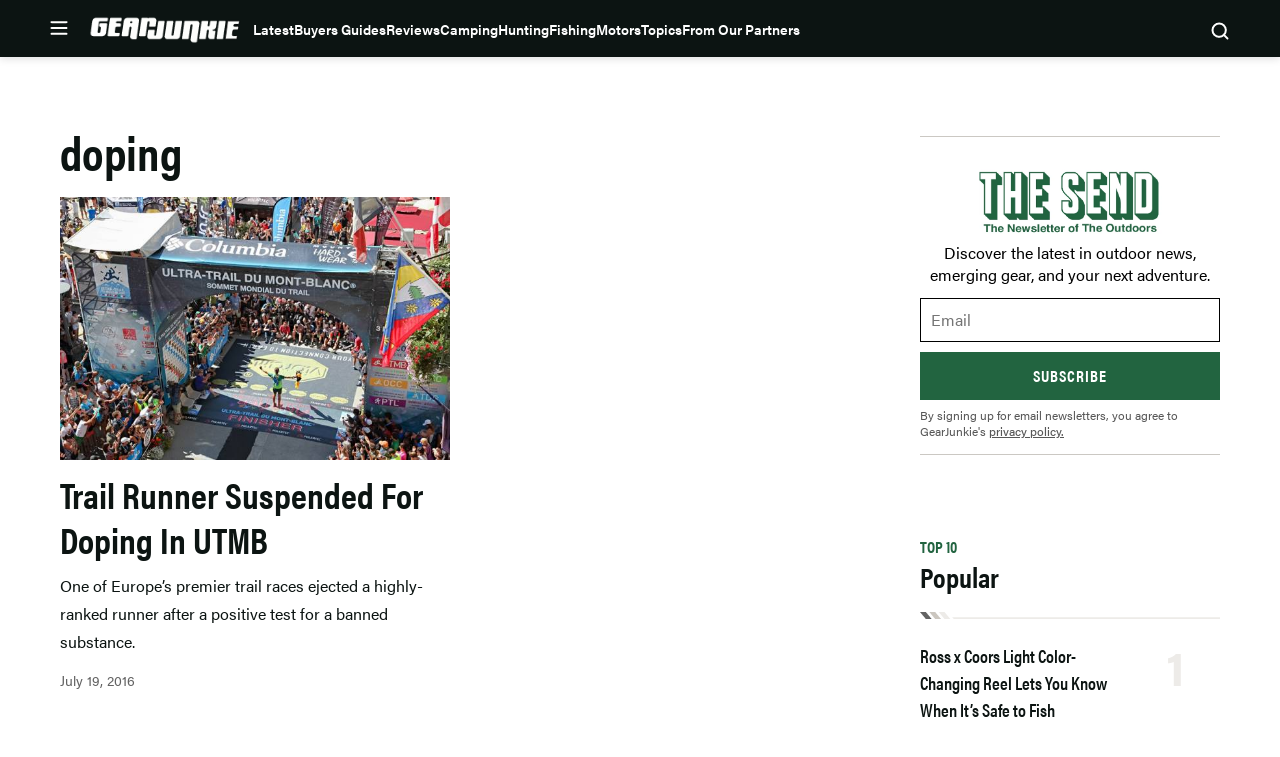

--- FILE ---
content_type: text/html; charset=utf-8
request_url: https://www.google.com/recaptcha/api2/aframe
body_size: 267
content:
<!DOCTYPE HTML><html><head><meta http-equiv="content-type" content="text/html; charset=UTF-8"></head><body><script nonce="sx0CFn8QN4bVILCrFkc06g">/** Anti-fraud and anti-abuse applications only. See google.com/recaptcha */ try{var clients={'sodar':'https://pagead2.googlesyndication.com/pagead/sodar?'};window.addEventListener("message",function(a){try{if(a.source===window.parent){var b=JSON.parse(a.data);var c=clients[b['id']];if(c){var d=document.createElement('img');d.src=c+b['params']+'&rc='+(localStorage.getItem("rc::a")?sessionStorage.getItem("rc::b"):"");window.document.body.appendChild(d);sessionStorage.setItem("rc::e",parseInt(sessionStorage.getItem("rc::e")||0)+1);localStorage.setItem("rc::h",'1768965668443');}}}catch(b){}});window.parent.postMessage("_grecaptcha_ready", "*");}catch(b){}</script></body></html>

--- FILE ---
content_type: application/javascript; charset=utf-8
request_url: https://fundingchoicesmessages.google.com/f/AGSKWxWaykYabqPy9Ky8yF6pPDl-uPj7rzuHzWVM5YFUmh2bb4QOpG8J6vEoQkr7oHA6yI4ut0eOpm8qILsQlxegt_ldOPbyOuQZ0snBlYBEKAXkDwxwL166kP-q46X6_JYIfvaWxaxgXrn4nqXISJgjGJzTVCuWW0bm2uNJcKzcNKE1L1_x3GLjMNFR7eDw/__type=adimg&-ad-random//admatcherclient..in/ads./content_ad_
body_size: -1290
content:
window['318b1b66-85a1-4048-a158-5cbd92790995'] = true;